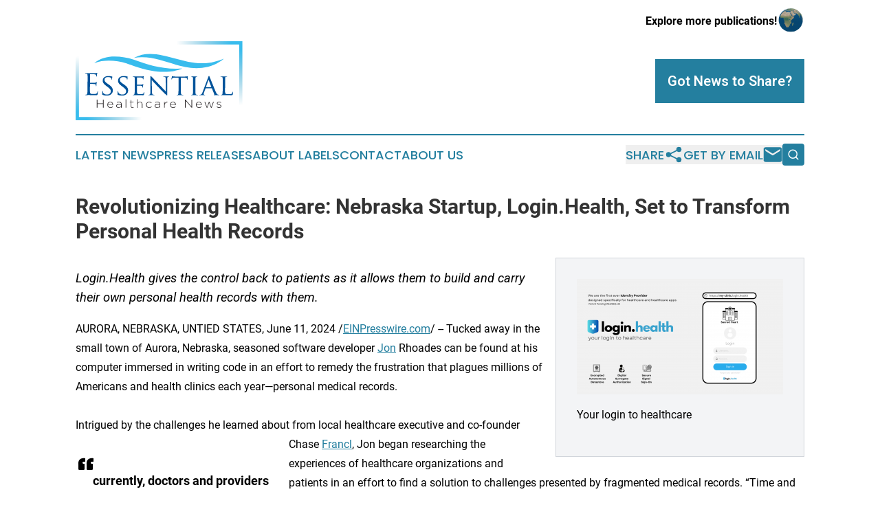

--- FILE ---
content_type: image/svg+xml
request_url: https://cdn.newsmatics.com/agp/sites/essentialhealthcarenews-logo-1.svg
body_size: 16380
content:
<?xml version="1.0" encoding="UTF-8" standalone="no"?>
<!-- Generator: Adobe Illustrator 19.0.0, SVG Export Plug-In . SVG Version: 6.00 Build 0)  -->

<svg
   xmlns:dc="http://purl.org/dc/elements/1.1/"
   xmlns:cc="http://creativecommons.org/ns#"
   xmlns:rdf="http://www.w3.org/1999/02/22-rdf-syntax-ns#"
   xmlns:svg="http://www.w3.org/2000/svg"
   xmlns="http://www.w3.org/2000/svg"
   xmlns:sodipodi="http://sodipodi.sourceforge.net/DTD/sodipodi-0.dtd"
   xmlns:inkscape="http://www.inkscape.org/namespaces/inkscape"
   version="1.1"
   id="Layer_1"
   x="0px"
   y="0px"
   viewBox="0 0 400 189.10001"
   xml:space="preserve"
   sodipodi:docname="essentialhealthcarenews-logo-b10-SVG_cropped.svg"
   width="400"
   height="189.10001"
   inkscape:version="0.92.3 (2405546, 2018-03-11)"><metadata
   id="metadata53"><rdf:RDF><cc:Work
       rdf:about=""><dc:format>image/svg+xml</dc:format><dc:type
         rdf:resource="http://purl.org/dc/dcmitype/StillImage" /></cc:Work></rdf:RDF></metadata><defs
   id="defs51" /><sodipodi:namedview
   pagecolor="#ffffff"
   bordercolor="#666666"
   borderopacity="1"
   objecttolerance="10"
   gridtolerance="10"
   guidetolerance="10"
   inkscape:pageopacity="0"
   inkscape:pageshadow="2"
   inkscape:window-width="498"
   inkscape:window-height="420"
   id="namedview49"
   showgrid="false"
   inkscape:zoom="0.835"
   inkscape:cx="200"
   inkscape:cy="93.8"
   inkscape:window-x="0"
   inkscape:window-y="0"
   inkscape:window-maximized="0"
   inkscape:current-layer="Layer_1" />
<style
   type="text/css"
   id="style2">
	.st0{fill:#00539A;}
	.st1{fill:#231F20;}
	.st2{fill:#38BCED;}
	.st3{fill:url(#XMLID_61_);}
	.st4{fill:url(#XMLID_62_);}
</style>
<g
   id="XMLID_55_"
   transform="translate(0,-17.2)">
	<g
   id="XMLID_1_">
		<path
   id="XMLID_2_"
   class="st0"
   d="m 28.7,113.7 c 0,-10.9 0,-12.9 -0.1,-15.1 -0.1,-2.4 -0.7,-3.5 -3,-4 -0.6,-0.1 -1.8,-0.2 -2.4,-0.2 -0.3,0 -0.6,-0.1 -0.6,-0.4 0,-0.4 0.4,-0.6 1.1,-0.6 1.6,0 3.5,0 5,0.1 l 2.9,0.1 c 0.5,0 14.4,0 16,-0.1 1.3,-0.1 2.5,-0.2 3,-0.4 0.4,-0.1 0.6,-0.4 1,-0.4 0.2,0 0.3,0.3 0.3,0.6 0,0.5 -0.4,1.3 -0.6,3.3 -0.1,0.7 -0.2,3.8 -0.4,4.6 -0.1,0.4 -0.2,0.8 -0.5,0.8 -0.4,0 -0.6,-0.4 -0.6,-0.9 0,-0.5 -0.1,-1.7 -0.4,-2.5 -0.5,-1.1 -1.2,-2 -5,-2.4 -1.2,-0.1 -8.8,-0.2 -9.6,-0.2 -0.3,0 -0.4,0.2 -0.4,0.7 V 116 c 0,0.5 0.1,0.7 0.4,0.7 0.9,0 9.5,0 11.1,-0.1 1.7,-0.1 2.7,-0.3 3.3,-1 0.5,-0.6 0.8,-0.9 1.1,-0.9 0.2,0 0.4,0.1 0.4,0.6 0,0.4 -0.4,1.6 -0.6,3.9 -0.1,1.4 -0.3,4 -0.3,4.5 0,0.6 0,1.3 -0.5,1.3 -0.4,0 -0.5,-0.3 -0.5,-0.6 0,-0.7 0,-1.4 -0.3,-2.3 -0.3,-1 -0.9,-2.2 -3.6,-2.5 -1.9,-0.2 -8.8,-0.4 -10,-0.4 -0.4,0 -0.5,0.2 -0.5,0.5 v 6.2 c 0,2.4 -0.1,10.5 0,12 0.2,4.8 1.3,5.7 8.1,5.7 1.8,0 4.9,0 6.7,-0.8 1.8,-0.8 2.7,-2.2 3.2,-5 0.1,-0.8 0.3,-1.1 0.6,-1.1 0.4,0 0.4,0.6 0.4,1.1 0,0.6 -0.6,5.3 -0.9,6.8 -0.5,1.8 -1.1,1.8 -3.8,1.8 -5.3,0 -9.1,-0.1 -11.8,-0.2 -2.7,-0.1 -4.4,-0.2 -5.5,-0.2 -0.1,0 -1.3,0 -2.8,0.1 -1.4,0 -3,0.1 -4.1,0.1 -0.8,0 -1.1,-0.1 -1.1,-0.6 0,-0.2 0.1,-0.4 0.6,-0.4 0.6,0 1.5,-0.1 2.1,-0.3 1.4,-0.3 1.8,-1.8 2,-3.9 0.4,-2.9 0.4,-8.5 0.4,-15.2 v -12.1 z"
   inkscape:connector-curvature="0"
   style="fill:#00539a" />
		<path
   id="XMLID_4_"
   class="st0"
   d="m 64.6,145.5 c -0.8,-0.4 -0.9,-0.6 -0.9,-2.2 0,-2.9 0.3,-5.3 0.4,-6.3 0,-0.6 0.1,-1 0.5,-1 0.4,0 0.6,0.2 0.6,0.7 0,0.5 0,1.3 0.2,2.2 1,4.3 5.6,5.9 9.7,5.9 6.1,0 9.2,-3.4 9.2,-7.9 0,-4.3 -2.3,-6.3 -7.8,-10.4 l -2.8,-2.1 c -6.7,-5 -8.8,-8.6 -8.8,-12.7 0,-7 5.5,-11.2 13.7,-11.2 2.5,0 4.9,0.4 6.4,0.7 1.2,0.3 1.7,0.3 2.2,0.3 0.5,0 0.6,0.1 0.6,0.4 0,0.3 -0.3,2.2 -0.3,6.3 0,0.9 -0.1,1.3 -0.5,1.3 -0.4,0 -0.5,-0.3 -0.6,-0.8 -0.1,-0.7 -0.6,-2.3 -0.9,-2.9 -0.4,-0.7 -2.5,-2.9 -8,-2.9 -4.5,0 -8.2,2.2 -8.2,6.4 0,3.8 1.9,6 8,10.1 l 1.8,1.2 c 7.5,5.1 10.1,9.2 10.1,14.4 0,3.5 -1.3,7.3 -5.7,10.2 -2.6,1.7 -6.4,2.1 -9.8,2.1 -3,-0.2 -6.6,-0.6 -9.1,-1.8 z"
   inkscape:connector-curvature="0"
   style="fill:#00539a" />
		<path
   id="XMLID_6_"
   class="st0"
   d="m 101.3,145.5 c -0.8,-0.4 -0.9,-0.6 -0.9,-2.2 0,-2.9 0.3,-5.3 0.4,-6.3 0,-0.6 0.1,-1 0.5,-1 0.4,0 0.6,0.2 0.6,0.7 0,0.5 0,1.3 0.2,2.2 1,4.3 5.6,5.9 9.7,5.9 6.1,0 9.2,-3.4 9.2,-7.9 0,-4.3 -2.3,-6.3 -7.8,-10.4 l -2.8,-2.1 c -6.7,-5 -8.8,-8.6 -8.8,-12.7 0,-7 5.5,-11.2 13.7,-11.2 2.5,0 4.9,0.4 6.4,0.7 1.2,0.3 1.7,0.3 2.2,0.3 0.5,0 0.6,0.1 0.6,0.4 0,0.3 -0.3,2.2 -0.3,6.3 0,0.9 -0.1,1.3 -0.5,1.3 -0.4,0 -0.5,-0.3 -0.6,-0.8 -0.1,-0.7 -0.6,-2.3 -0.9,-2.9 -0.4,-0.7 -2.5,-2.9 -8,-2.9 -4.5,0 -8.2,2.2 -8.2,6.4 0,3.8 1.9,6 8,10.1 l 1.8,1.2 c 7.5,5.1 10.1,9.2 10.1,14.4 0,3.5 -1.3,7.3 -5.7,10.2 -2.6,1.7 -6.4,2.1 -9.8,2.1 -3,-0.2 -6.6,-0.6 -9.1,-1.8 z"
   inkscape:connector-curvature="0"
   style="fill:#00539a" />
		<path
   id="XMLID_8_"
   class="st0"
   d="m 141.8,118.6 c 0,-9.2 0,-10.9 -0.1,-12.8 -0.1,-2 -0.5,-3 -2.5,-3.3 -0.5,-0.1 -1.5,-0.1 -2.1,-0.1 -0.2,0 -0.5,-0.3 -0.5,-0.5 0,-0.4 0.3,-0.5 1,-0.5 2.8,0 6.8,0.1 7.1,0.1 0.4,0 13.3,0.1 14.7,0 1.2,-0.1 2.3,-0.3 2.8,-0.4 0.3,-0.1 0.6,-0.3 0.8,-0.3 0.2,0 0.3,0.3 0.3,0.6 0,0.4 -0.4,1.1 -0.5,2.8 -0.1,0.6 -0.2,3.2 -0.4,3.9 -0.1,0.3 -0.3,0.6 -0.6,0.6 -0.4,0 -0.5,-0.3 -0.5,-0.8 0,-0.4 -0.1,-1.4 -0.4,-2.1 -0.4,-1 -1.1,-1.4 -4.4,-1.8 -1.1,-0.1 -8.2,-0.2 -8.9,-0.2 -0.3,0 -0.4,0.2 -0.4,0.6 v 16.2 c 0,0.4 0,0.6 0.4,0.6 0.8,0 8.9,0 10.3,-0.1 1.5,-0.1 2.4,-0.2 3,-0.8 0.4,-0.4 0.7,-0.8 0.9,-0.8 0.2,0 0.4,0.1 0.4,0.5 0,0.4 -0.4,1.3 -0.5,3.3 -0.1,1.2 -0.3,3.4 -0.3,3.9 0,0.5 -0.1,1.1 -0.6,1.1 -0.3,0 -0.4,-0.2 -0.4,-0.6 0,-0.6 0,-1.2 -0.3,-2 -0.2,-0.8 -0.8,-1.5 -3.2,-1.8 -1.7,-0.2 -8.3,-0.3 -9.3,-0.3 -0.4,0 -0.4,0.2 -0.4,0.4 v 5 c 0,2 -0.1,9 0,10.2 0.1,4 1.3,4.8 7.4,4.8 1.6,0 4.6,0 6.2,-0.6 1.6,-0.7 2.5,-1.8 2.8,-4.1 0.1,-0.7 0.3,-0.9 0.6,-0.9 0.4,0 0.4,0.5 0.4,0.9 0,0.4 -0.5,4.5 -0.8,5.7 -0.4,1.5 -1.1,1.5 -3.4,1.5 -4.6,0 -8.2,-0.1 -10.7,-0.2 -2.6,-0.1 -4.2,-0.1 -5.1,-0.1 -0.1,0 -1.3,0 -2.7,0.1 -1.2,0.1 -2.6,0.1 -3.6,0.1 -0.6,0 -1,-0.1 -1,-0.5 0,-0.2 0.1,-0.5 0.5,-0.5 0.6,0 1.3,-0.2 1.9,-0.3 1.2,-0.2 1.3,-1.4 1.6,-3.2 0.4,-2.5 0.4,-7.1 0.4,-12.9 v -10.4 z"
   inkscape:connector-curvature="0"
   style="fill:#00539a" />
		<path
   id="XMLID_10_"
   class="st0"
   d="m 183,138.2 c 0.1,4.9 0.7,6.4 2.4,6.8 1.1,0.3 2.5,0.4 3.1,0.4 0.3,0 0.5,0.2 0.5,0.5 0,0.4 -0.4,0.5 -1.1,0.5 -3.5,0 -6,-0.2 -6.5,-0.2 -0.5,0 -3.2,0.2 -6,0.2 -0.6,0 -1,-0.1 -1,-0.5 0,-0.3 0.2,-0.5 0.5,-0.5 0.5,0 1.6,-0.1 2.5,-0.4 1.5,-0.4 1.8,-2 1.8,-7.4 v -34.1 c 0,-2.4 0.4,-3 0.8,-3 0.7,0 1.8,1.2 2.4,1.8 1,1 9.9,10.5 19.5,20.3 6.1,6.3 12.7,13.4 14.6,15.3 l -0.6,-29.8 c -0.1,-3.9 -0.4,-5.2 -2.3,-5.5 -1.1,-0.2 -2.5,-0.3 -3,-0.3 -0.4,0 -0.5,-0.4 -0.5,-0.6 0,-0.4 0.5,-0.4 1.2,-0.4 2.8,0 5.7,0.1 6.4,0.1 0.7,0 2.7,-0.1 5.3,-0.1 0.6,0 1.1,0.1 1.1,0.4 0,0.2 -0.3,0.6 -0.7,0.6 -0.3,0 -0.8,0 -1.5,0.1 -2,0.4 -2.2,1.6 -2.2,5.2 l -0.1,34.9 c 0,3.9 -0.1,4.3 -0.5,4.3 -0.6,0 -1.3,-0.5 -4.7,-3.6 -0.6,-0.6 -9.5,-9.3 -16,-16.1 -7.1,-7.5 -14.1,-14.8 -16,-16.9 z"
   inkscape:connector-curvature="0"
   style="fill:#00539a" />
		<path
   id="XMLID_12_"
   class="st0"
   d="m 252.2,129.1 c 0,5.7 0,10.4 0.3,12.9 0.2,1.8 0.5,2.9 2.4,3.2 0.8,0.1 2.2,0.3 2.8,0.3 0.4,0 0.5,0.3 0.5,0.5 0,0.3 -0.3,0.5 -1,0.5 -3.4,0 -7.3,-0.2 -7.6,-0.2 -0.3,0 -4.6,0.2 -6.4,0.2 -0.7,0 -1,-0.1 -1,-0.5 0,-0.2 0.1,-0.4 0.5,-0.4 0.6,0 1.3,-0.1 1.8,-0.3 1.3,-0.3 1.6,-1.5 1.8,-3.2 0.3,-2.5 0.3,-7.1 0.3,-12.9 v -25 l -8.9,0.1 c -3.9,0.1 -5.3,0.5 -6.2,1.9 -0.7,1.1 -0.8,1.5 -1,1.9 -0.1,0.5 -0.4,0.6 -0.6,0.6 -0.1,0 -0.4,-0.1 -0.4,-0.5 0,-0.6 1.3,-6 1.3,-6.4 0.1,-0.4 0.4,-1.1 0.6,-1.1 0.4,0 1.1,0.5 2.7,0.7 1.8,0.2 4.1,0.3 4.8,0.3 h 23.3 c 2,0 3.4,-0.1 4.4,-0.3 0.9,-0.1 1.5,-0.3 1.8,-0.3 0.3,0 0.3,0.4 0.3,0.7 0,1.8 -0.2,6.1 -0.2,6.8 0,0.5 -0.3,0.8 -0.6,0.8 -0.3,0 -0.4,-0.2 -0.5,-1.1 l -0.1,-0.6 c -0.2,-1.8 -1.5,-3.2 -7.4,-3.3 l -7.7,-0.1 z"
   inkscape:connector-curvature="0"
   style="fill:#00539a" />
		<path
   id="XMLID_14_"
   class="st0"
   d="m 287.1,129.1 c 0,5.7 0,10.4 0.3,12.9 0.2,1.8 0.4,2.9 2.2,3.2 0.9,0.1 2.2,0.3 2.8,0.3 0.4,0 0.5,0.3 0.5,0.5 0,0.3 -0.3,0.5 -1,0.5 -3.4,0 -7.4,-0.2 -7.7,-0.2 -0.4,0 -4.2,0.2 -6.1,0.2 -0.6,0 -1,-0.1 -1,-0.5 0,-0.2 0.1,-0.5 0.5,-0.5 0.6,0 1.3,-0.1 1.9,-0.3 1.2,-0.3 1.4,-1.4 1.6,-3.2 0.3,-2.5 0.4,-7.1 0.4,-12.9 v -10.5 c 0,-9.2 0,-10.9 -0.1,-12.8 -0.1,-2 -0.6,-2.9 -2,-3.2 -0.7,-0.1 -1.5,-0.2 -1.9,-0.2 -0.3,0 -0.5,-0.3 -0.5,-0.5 0,-0.4 0.3,-0.5 1,-0.5 2,0 5.9,0.1 6.2,0.1 0.3,0 4.3,-0.1 6.2,-0.1 0.7,0 1,0.1 1,0.5 0,0.2 -0.3,0.5 -0.5,0.5 -0.4,0 -0.8,0 -1.5,0.1 -1.7,0.4 -2,1.2 -2.2,3.3 -0.1,1.9 -0.1,3.6 -0.1,12.8 z"
   inkscape:connector-curvature="0"
   style="fill:#00539a" />
		<path
   id="XMLID_16_"
   class="st0"
   d="m 318.1,102.5 c 0.8,-2 1.1,-2.3 1.5,-2.3 0.6,0 0.8,0.8 1.5,2.2 1.1,2.5 11,27.1 14.8,36.1 2.2,5.3 3.9,6.1 5.3,6.5 0.9,0.3 1.8,0.4 2.5,0.4 0.4,0 0.8,0.1 0.8,0.5 0,0.4 -0.7,0.5 -1.4,0.5 -0.9,0 -5.5,0 -9.7,-0.1 -1.2,-0.1 -2.2,-0.1 -2.2,-0.4 0,-0.3 0.1,-0.3 0.4,-0.4 0.4,-0.1 1,-0.6 0.6,-1.6 l -5.5,-13.7 c -0.1,-0.3 -0.2,-0.4 -0.6,-0.4 h -14.2 c -0.3,0 -0.5,0.1 -0.6,0.5 l -3.5,9.5 c -0.6,1.5 -0.9,2.9 -0.9,4 0,1.2 1.1,1.6 2.1,1.6 h 0.6 c 0.5,0 0.6,0.2 0.6,0.5 0,0.4 -0.4,0.5 -0.9,0.5 -1.5,0 -4.8,-0.2 -5.5,-0.2 -0.6,0 -3.7,0.2 -6.2,0.2 -0.8,0 -1.2,-0.1 -1.2,-0.5 0,-0.3 0.3,-0.5 0.6,-0.5 0.4,0 1.3,-0.1 1.8,-0.1 2.8,-0.4 4,-2.5 5.2,-5.5 z m 6.9,24.8 c 0.3,0 0.3,-0.1 0.2,-0.4 l -6.1,-16.3 c -0.4,-0.9 -0.7,-0.9 -1.1,0 l -5.7,16.3 c -0.1,0.3 0,0.4 0.2,0.4 z"
   inkscape:connector-curvature="0"
   style="fill:#00539a" />
		<path
   id="XMLID_19_"
   class="st0"
   d="m 358,129.2 c 0,8.8 0.1,12.3 1.3,13.4 1,1 3.4,1.4 8.2,1.4 3.2,0 6,-0.1 7.4,-1.8 0.8,-0.9 1.3,-2.2 1.5,-3.4 0.1,-0.4 0.3,-0.8 0.6,-0.8 0.3,0 0.4,0.3 0.4,0.9 0,0.6 -0.4,4.2 -0.9,6 -0.4,1.4 -0.6,1.6 -3.9,1.6 -4.4,0 -7.8,-0.1 -10.7,-0.2 -2.8,-0.1 -4.9,-0.1 -6.7,-0.1 -0.3,0 -1.3,0 -2.5,0.1 -1.3,0.1 -2.6,0.1 -3.6,0.1 -0.6,0 -1,-0.1 -1,-0.5 0,-0.2 0.1,-0.5 0.5,-0.5 0.6,0 1.3,-0.1 1.9,-0.3 1.2,-0.3 1.3,-1.4 1.6,-3.2 0.4,-2.5 0.4,-7.1 0.4,-12.9 v -10.5 c 0,-9.2 0,-10.9 -0.1,-12.8 -0.1,-2 -0.5,-3 -2.5,-3.3 -0.5,-0.1 -1.5,-0.1 -2.1,-0.1 -0.2,0 -0.5,-0.3 -0.5,-0.5 0,-0.4 0.3,-0.5 1,-0.5 2.8,0 6.7,0.1 7,0.1 0.3,0 4.9,-0.1 6.8,-0.1 0.6,0 1,0.1 1,0.5 0,0.2 -0.3,0.4 -0.5,0.4 -0.4,0 -1.3,0.1 -2,0.1 -1.8,0.4 -2.2,1.3 -2.3,3.4 -0.1,1.9 -0.1,3.6 -0.1,12.8 v 10.7 z"
   inkscape:connector-curvature="0"
   style="fill:#00539a" />
	</g>
	<g
   id="XMLID_21_">
		<path
   id="XMLID_22_"
   class="st1"
   d="m 65.5,176.4 v -9.1 H 52.2 v 9.1 h -1.5 v -19.5 h 1.5 v 9 h 13.2 v -9 H 67 v 19.5 z"
   inkscape:connector-curvature="0"
   style="fill:#231f20" />
		<path
   id="XMLID_24_"
   class="st1"
   d="m 83.4,175.5 c 2.3,0 3.9,-1 5.2,-2.2 l 1,0.8 c -1.5,1.6 -3.3,2.7 -6.2,2.7 -4,0 -7.4,-3 -7.4,-7.4 v -0.1 c 0,-4.1 3.1,-7.4 7.1,-7.4 4.2,0 6.9,3.2 6.9,7.4 v 0.1 c 0,0.2 0,0.3 0,0.5 H 77.5 c 0.3,3.5 3,5.6 5.9,5.6 z m 5.1,-6.8 c -0.2,-2.9 -1.9,-5.5 -5.4,-5.5 -3,0 -5.3,2.4 -5.6,5.5 z"
   inkscape:connector-curvature="0"
   style="fill:#231f20" />
		<path
   id="XMLID_27_"
   class="st1"
   d="M 108.8,176.4 V 174 c -1,1.4 -2.9,2.7 -5.8,2.7 -2.8,0 -5.8,-1.5 -5.8,-4.5 v -0.1 c 0,-3 2.7,-4.6 6.6,-4.6 2.1,0 3.5,0.3 5,0.6 v -0.6 c 0,-2.9 -1.9,-4.3 -5,-4.3 -1.8,0 -3.3,0.5 -4.7,1.1 l -0.5,-1.2 c 1.7,-0.7 3.3,-1.2 5.3,-1.2 3.9,0 6.3,1.9 6.3,5.6 v 8.9 z m 0.1,-6.9 c -1.3,-0.3 -3,-0.6 -5.1,-0.6 -3.2,0 -5,1.3 -5,3.3 v 0.1 c 0,2.1 2.1,3.3 4.4,3.3 3.1,0 5.7,-1.8 5.7,-4.4 z"
   inkscape:connector-curvature="0"
   style="fill:#231f20" />
		<path
   id="XMLID_30_"
   class="st1"
   d="m 119.9,176.4 v -20.3 h 1.4 v 20.3 z"
   inkscape:connector-curvature="0"
   style="fill:#231f20" />
		<path
   id="XMLID_32_"
   class="st1"
   d="m 136.3,176.7 c -2.3,0 -4.2,-1.2 -4.2,-3.9 v -9.3 h -2.2 v -1.3 h 2.2 v -4.5 h 1.4 v 4.5 h 5.3 v 1.3 h -5.3 v 9.2 c 0,2 1.3,2.8 3,2.8 0.7,0 1.4,-0.1 2.2,-0.5 v 1.3 c -0.7,0.2 -1.5,0.4 -2.4,0.4 z"
   inkscape:connector-curvature="0"
   style="fill:#231f20" />
		<path
   id="XMLID_34_"
   class="st1"
   d="M 158.8,176.4 V 168 c 0,-2.9 -1.7,-4.8 -4.8,-4.8 -3,0 -5.2,2.1 -5.2,5.1 v 8.2 h -1.4 v -20.3 h 1.4 v 8.8 c 1,-1.7 2.7,-3 5.4,-3 3.8,0 6,2.5 6,5.9 v 8.7 h -1.4 z"
   inkscape:connector-curvature="0"
   style="fill:#231f20" />
		<path
   id="XMLID_36_"
   class="st1"
   d="m 176.3,176.8 c -4.3,0 -7.7,-3.4 -7.7,-7.4 v -0.1 c 0,-4 3.4,-7.4 7.7,-7.4 2.8,0 4.6,1.2 6,2.6 l -1,1 c -1.3,-1.3 -2.8,-2.3 -5,-2.3 -3.4,0 -6.1,2.7 -6.1,6.1 v 0.1 c 0,3.4 2.7,6.2 6.2,6.2 2.1,0 3.8,-1 5.1,-2.4 l 1,0.8 c -1.6,1.6 -3.5,2.8 -6.2,2.8 z"
   inkscape:connector-curvature="0"
   style="fill:#231f20" />
		<path
   id="XMLID_38_"
   class="st1"
   d="M 201,176.4 V 174 c -1,1.4 -2.9,2.7 -5.8,2.7 -2.8,0 -5.8,-1.5 -5.8,-4.5 v -0.1 c 0,-3 2.7,-4.6 6.6,-4.6 2.1,0 3.5,0.3 5,0.6 v -0.6 c 0,-2.9 -1.9,-4.3 -5,-4.3 -1.8,0 -3.3,0.5 -4.7,1.1 l -0.5,-1.2 c 1.7,-0.7 3.3,-1.2 5.3,-1.2 3.9,0 6.3,1.9 6.3,5.6 v 8.9 z m 0.1,-6.9 c -1.3,-0.3 -3,-0.6 -5.1,-0.6 -3.2,0 -5,1.3 -5,3.3 v 0.1 c 0,2.1 2.1,3.3 4.4,3.3 3.1,0 5.7,-1.8 5.7,-4.4 z"
   inkscape:connector-curvature="0"
   style="fill:#231f20" />
		<path
   id="XMLID_41_"
   class="st1"
   d="m 219.9,163.5 c -3.5,0 -6.5,2.5 -6.5,7.1 v 5.8 H 212 v -14.2 h 1.4 v 4 c 1.2,-2.5 3.7,-4.4 6.7,-4.3 v 1.5 h -0.2 z"
   inkscape:connector-curvature="0"
   style="fill:#231f20" />
		<path
   id="XMLID_43_"
   class="st1"
   d="m 233.6,175.5 c 2.3,0 3.9,-1 5.2,-2.2 l 1,0.8 c -1.5,1.6 -3.3,2.7 -6.2,2.7 -4,0 -7.4,-3 -7.4,-7.4 v -0.1 c 0,-4.1 3.1,-7.4 7.1,-7.4 4.2,0 6.9,3.2 6.9,7.4 v 0.1 c 0,0.2 0,0.3 0,0.5 h -12.5 c 0.3,3.5 2.9,5.6 5.9,5.6 z m 5,-6.8 c -0.2,-2.9 -1.9,-5.5 -5.4,-5.5 -3,0 -5.3,2.4 -5.6,5.5 z"
   inkscape:connector-curvature="0"
   style="fill:#231f20" />
		<path
   id="XMLID_46_"
   class="st1"
   d="m 278.1,176.4 -14.6,-17.3 v 17.3 H 262 v -19.5 h 1.4 l 14.3,17 v -17 h 1.5 v 19.5 z"
   inkscape:connector-curvature="0"
   style="fill:#231f20" />
		<path
   id="XMLID_48_"
   class="st1"
   d="m 295.7,175.5 c 2.3,0 3.9,-1 5.2,-2.2 l 1,0.8 c -1.5,1.6 -3.3,2.7 -6.2,2.7 -4,0 -7.4,-3 -7.4,-7.4 v -0.1 c 0,-4.1 3.1,-7.4 7.1,-7.4 4.2,0 6.9,3.2 6.9,7.4 v 0.1 c 0,0.2 0,0.3 0,0.5 h -12.5 c 0.3,3.5 2.9,5.6 5.9,5.6 z m 5.1,-6.8 c -0.2,-2.9 -1.9,-5.5 -5.4,-5.5 -3,0 -5.3,2.4 -5.6,5.5 z"
   inkscape:connector-curvature="0"
   style="fill:#231f20" />
		<path
   id="XMLID_51_"
   class="st1"
   d="m 325.7,176.6 h -1.2 l -4.5,-12.2 -4.5,12.2 h -1.2 l -5.5,-14.3 h 1.6 l 4.5,12.5 4.5,-12.5 h 1.2 l 4.5,12.5 4.5,-12.5 h 1.6 z"
   inkscape:connector-curvature="0"
   style="fill:#231f20" />
		<path
   id="XMLID_53_"
   class="st1"
   d="m 344.1,176.7 c -2.2,0 -4.6,-0.8 -6.2,-2.1 l 0.9,-1.1 c 1.7,1.2 3.5,1.9 5.4,1.9 2,0 3.6,-1.1 3.6,-2.7 v -0.1 c 0,-1.7 -1.9,-2.3 -4,-2.8 -2.5,-0.7 -5.2,-1.4 -5.2,-3.9 v -0.1 c 0,-2.3 2,-3.9 5,-3.9 1.8,0 3.8,0.6 5.3,1.6 l -0.8,1.1 c -1.4,-0.9 -3,-1.4 -4.6,-1.4 -2.1,0 -3.4,1.1 -3.4,2.5 v 0.1 c 0,1.6 2,2.2 4.2,2.8 2.4,0.6 5,1.5 5,4 v 0.1 c 0,2.4 -2.3,4 -5.2,4 z"
   inkscape:connector-curvature="0"
   style="fill:#231f20" />
	</g>
	<g
   id="g31">
		<path
   id="XMLID_57_"
   class="st2"
   d="M 355.4,59.1 C 339.3,64.9 324.7,70.2 302.6,70 246.2,69.9 188.2,29.6 139.6,57.1 200.9,47.5 242.9,87.4 303.2,80.8 322.6,78.7 340,71.5 355.4,59.1 Z"
   inkscape:connector-curvature="0"
   style="fill:#38bced" />
		<path
   id="XMLID_56_"
   class="st2"
   d="M 256.1,82.6 C 208,84.7 175.4,74 138.9,61 107.7,52 69.2,48.5 44.6,69.8 c 25.7,-9.7 53.9,-6.2 77.4,0.5 21.5,6.8 79,33.3 134.1,12.3 z"
   inkscape:connector-curvature="0"
   style="fill:#38bced" />
	</g>
</g>
<g
   id="XMLID_64_"
   transform="translate(0,-17.2)">
	<radialGradient
   id="XMLID_61_"
   cx="11.5"
   cy="199.3026"
   r="146.823"
   gradientUnits="userSpaceOnUse">
		<stop
   offset="0.1022"
   style="stop-color:#38BCED"
   id="stop34" />
		<stop
   offset="1"
   style="stop-color:#3399C0;stop-opacity:0"
   id="stop36" />
	</radialGradient>
	<polygon
   id="XMLID_65_"
   class="st3"
   points="8,40.3 0,40.3 0,206.3 360.3,206.3 360.3,198.3 8,198.3 "
   style="fill:url(#XMLID_61_)" />
</g>
<g
   id="XMLID_59_"
   transform="translate(0,-17.2)">
	
		<radialGradient
   id="XMLID_62_"
   cx="-28.152599"
   cy="222.4019"
   r="146.823"
   gradientTransform="rotate(180,180.1737,123.30245)"
   gradientUnits="userSpaceOnUse">
		<stop
   offset="0.1022"
   style="stop-color:#38BCED"
   id="stop41" />
		<stop
   offset="1"
   style="stop-color:#3399C0;stop-opacity:0"
   id="stop43" />
	</radialGradient>
	<polygon
   id="XMLID_60_"
   class="st4"
   points="392,183.2 400,183.2 400,17.2 39.7,17.2 39.7,25.2 392,25.2 "
   style="fill:url(#XMLID_62_)" />
</g>
</svg>